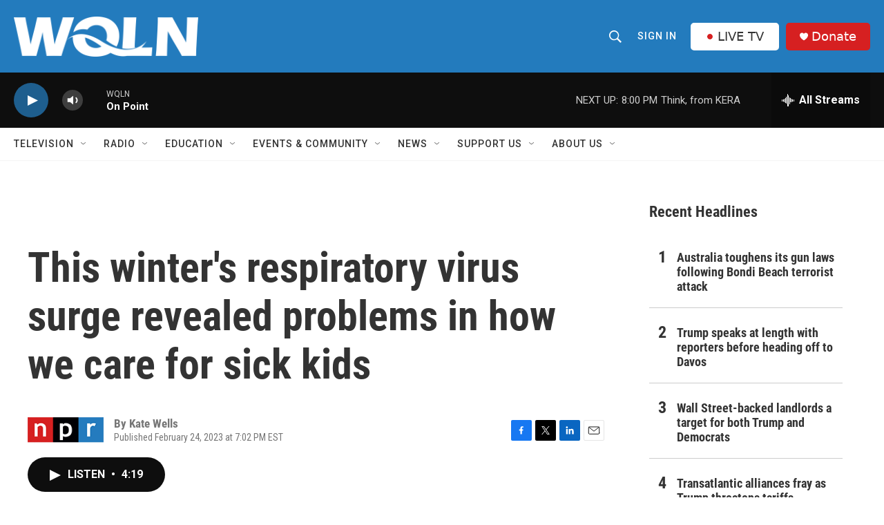

--- FILE ---
content_type: text/html; charset=utf-8
request_url: https://www.google.com/recaptcha/api2/aframe
body_size: 268
content:
<!DOCTYPE HTML><html><head><meta http-equiv="content-type" content="text/html; charset=UTF-8"></head><body><script nonce="SWGo77A0PNUaHDePsVvhWQ">/** Anti-fraud and anti-abuse applications only. See google.com/recaptcha */ try{var clients={'sodar':'https://pagead2.googlesyndication.com/pagead/sodar?'};window.addEventListener("message",function(a){try{if(a.source===window.parent){var b=JSON.parse(a.data);var c=clients[b['id']];if(c){var d=document.createElement('img');d.src=c+b['params']+'&rc='+(localStorage.getItem("rc::a")?sessionStorage.getItem("rc::b"):"");window.document.body.appendChild(d);sessionStorage.setItem("rc::e",parseInt(sessionStorage.getItem("rc::e")||0)+1);localStorage.setItem("rc::h",'1768953625668');}}}catch(b){}});window.parent.postMessage("_grecaptcha_ready", "*");}catch(b){}</script></body></html>